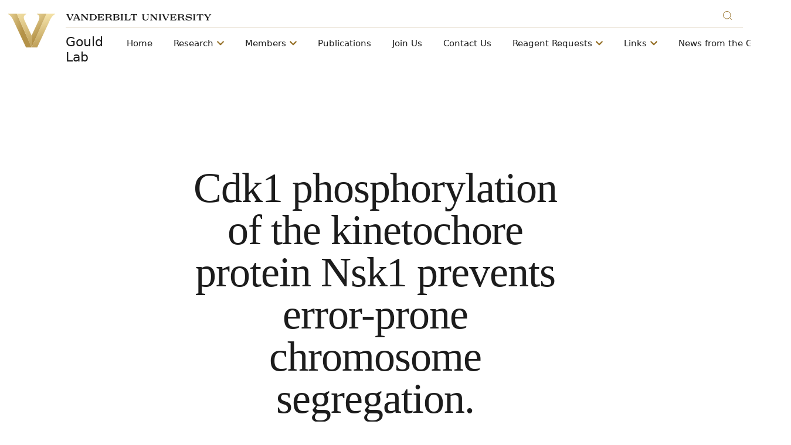

--- FILE ---
content_type: text/css
request_url: https://lab.vanderbilt.edu/gould-lab/wp-content/plugins/futurevu-lab-people/assets/styles.css?ver=1.0.0
body_size: 430
content:
/* Lab People styles to match Rich Text */

.topper-profilepeopletype__contact p, .topper-profilepeopletype__contact ul, .topper-profilepeopletype__contact ol {
    margin: 0 0 1em;
}

.topper-profilepeopletype__contact p:not(:last-child) {
    margin-top: 0;
    margin-bottom: 1em;
}

.topper-profilepeopletype .topper-profilepeopletype__figure img {
    height: auto;
    -o-object-fit: cover;
    object-fit: cover;
}
.people-media{
	display: flex;
	gap: 20px;
	align-items: flex-start;
	padding:  30px 0;
	border-bottom: 1px solid #CCC;
}
.people-media h3{
	margin-top: 0!important;
}
.people-media img{
	min-width: 200px;
}
.people-type-listing .lab-people-shortcode .people-type-listing__list__img--dummy{
	padding-top: 133%;
}
.people-type-listing .lab-people-shortcode .people-type-listing__list__img--dummy svg{
	width: 40px;
	height: 40px;
	top: 0;
	bottom: 0;
	position: absolute;
	margin: auto;
}
.default-img{
	padding: 50px;
	background-color: var(--c-card-bg-light);
	display: flex;
	align-items: center;
	justify-content: center;
	min-height: 250px;
}
.default-img svg{
	width: 80px;
	height: 80px;
	fill: var(--c-accent);
}
@media(max-width: 600px){
	.people-media{
		flex-direction: column;
	}
}